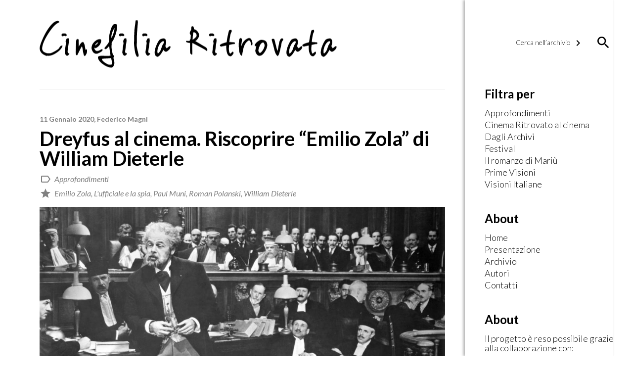

--- FILE ---
content_type: text/html; charset=UTF-8
request_url: https://www.cinefiliaritrovata.it/dreyfus-al-cinema-riscoprire-emilio-zola-di-william-dieterle/
body_size: 14893
content:

<!DOCTYPE html>
<!--[if IE 6]>
<html id="ie6" lang="it-IT">
<![endif]-->
<!--[if IE 7]>
<html id="ie7" lang="it-IT">
<![endif]-->
<!--[if IE 8]>
<html id="ie8" lang="it-IT">
<![endif]-->
<!--[if !(IE 6) | !(IE 7) | !(IE 8)  ]><!-->
<html lang="it-IT">
<!--<![endif]-->
<head>
<meta charset="UTF-8" />
<meta name="viewport" content="width=device-width" />
<title>Dreyfus al cinema. Riscoprire &#8220;Emilio Zola&#8221; di William Dieterle | Cinefilia Ritrovata | Il giornale della passione per il Cinema</title>
    <meta property="fb:app_id" content="721611821299850" />
    <meta property="og:type" content="Article" />
    <meta property="og:site_name" content="Cinefilia Ritrovata" />
    <meta property="og:url" content="https://www.cinefiliaritrovata.it/dreyfus-al-cinema-riscoprire-emilio-zola-di-william-dieterle/" />
    <meta property="og:title" content="Dreyfus al cinema. Riscoprire "Emilio Zola" di William Dieterle" />
    <meta property="og:description" content="L'arrivo sugli schermi dell'ultima opera di Roman Polanski ha riacceso l'interesse su un caso giudiziario e politico che periodicamente riappare sugli schermi. Nella Francia di fine diciannovesimo secolo il capitano d'artiglieria Alfred Dreyfus fu riconosciuto colpevole di spionaggio, degradato e condannato alla detenzione da scontarsi nell'Isola del Diavolo. I dubbi e le successive indagini del tenente colonnello Piquart si scontrarono con un muro di omertà tenuto dalla alte sfere dell'esercito e favorito da un forte clima di antisemitismo. Solo dopo la denuncia pubblica di Emile Zola, con il celebre articolo J'Accuse, si riaprì il processo a Dreyfus.
Il caso fu oggetto di lungometraggi dall'inizio degli anni Trenta, con una produzione tedesca diretta da Richard Oswald (1930) ed una britannica (1931) con Cedric Hardwicke nel ruolo del capitano. Quest'ultima era tratta dalla pièce L'affare Dreyfus, scritta nel 1929 da Hans Rehfish e Wilhelm Herzog, che venne rappresentata a Berlino ma tenne una sola serata a Parigi. In anni più recenti Ken Russell ha diretto per la rete HBO il film televisivo Prigionieri dell'onore (Prisoner of Honor, 1991) con Richard Dreyfuss nel ruolo di Piquart, mentre José Ferrer ha vestito i panni dell'ufficiale incarcerato ne L'affare Dreyfus (I Accuse, 1958), sua quinta regia, con sceneggiatura di Gore Vidal da un libro di Nicholas Halasz, filmato in Inghilterra.
Tra le fonti di ispirazione citate da Polanski un posto di rilievo è occupato da Emilio Zola (The Life of Emile Zola). Distribuito nel 1937, impressionò il futuro regista con la scena della degradazione di Dreyfus, evento con cui si apre L'ufficiale e la spia. La pellicola su Zola fa parte delle biografie prodotte dalla Warner Bros. negli anni Trenta, dirette da William Dieterle ed interpretate da Paul Muni. Nello specifico fu la prima produzione targata Warner ad aggiudicarsi l'Oscar per il miglior film. L'introduzione del sonoro (1927) aveva salvato la compagnia e l'aveva introdotta nel novero delle major. Alla metà degli anni Trenta la Warner aveva lasciato alle spalle la Depressione ed era tra le due compagnie (l'altra era la MGM) che non erano entrate in amministrazione controllata. Tuttavia, con una produzione che aveva i punti di forza nei musical (Quarantaduesima strada, il ciclo delle Gold Diggers, con le coreografie di Busby Berkeley) e gangster movie (Piccolo Cesare, Nemico pubblico), e storie basate soprattutto sulle classi lavoratrici, non veniva considerata allo stesso livello delle compagnie più prestigiose. La Universal aveva bilanciato i film di medio livello con le super produzioni (cosiddetti "jewels") nobilitate da fonti letterarie (Il gobbo di Notre-Dame, Il fantasma dell'Opera) fino al successo critico di All'Ovest niente di nuovo; la Columbia aveva preso le distanze dalla Poverty Row di origine grazie alle commedie di Frank Capra come Signora per un giorno e Accadde una notte, ma la Warner era ancora alla ricerca di un prodotto di rilevanza culturale. 
L'occasione arrivò con Il sogno di una notte di mezza estate, il cui allestimento alla Hollywood Bowl a cura della California Festival Association era stato il maggiore evento della stagione teatrale 1934. Venne scritturato il regista dello spettacolo Max Reinhardt - autorità indiscussa in campo teatrale - e gli fu affiancato, per gestire le particolarità del mezzo cinematografico, il suo antico allievo William Dieterle. Popolare interprete in Germania con il nome di battesimo Wilhelm (Il gabinetto delle figure di cera, 1923), Dieterle si trasferì negli Stati Uniti nel 1930, curando le versioni americane di pellicole tedesche, poco dopo passò alla regia guadagnandosi la fiducia della Warner Bros. con opere che combinavano intuizioni visive con il ritmo tipico della casa.
Il film ebbe una lavorazione lunga e travagliata, in un enorme teatro di posa che presentava problemi di registrazione e di illuminazione (il direttore della fotografia designato fu sostituito con il veterano Hal Mohr), un incendio che mise in pericolo quasi tutto il backlot e la difficoltà di conciliare i limiti della produzione con la meticolosità di Reinhardt, il quale si esprimeva solo in tedesco. Il risultato finale, di forte impatto visivo, ebbe un ragguardevole riscontro al botteghino ma non riuscì a recuperare i costi. Jack Warner passò sopra all'aspetto finanziario: la compagnia poteva finalmente vantare un prodotto di prestigio, inoltre la MGM seguì a ruota l'esempio con Giulietta e Romeo (Romeo and Juliet, 1936). A risanare le casse pensò la versione sonora di Capitan Blood, diretta dall'emigrato ungherese Michael Curtiz (Mihaly Kertesz) ed interpretato dallo sconosciuto tasmaniano Errol Flynn. L'anno successivo la produzione di punta fu Avorio nero, dal successo letterario di Harvey Allen. William Dieterle, cui era stata affidata la regia, venne sostituto prima dell'inizio delle riprese da Mervyn LeRoy ed assegnato a dirigere la star Paul Muni, con cui aveva già lavorato in Il Dottor Socrate (Dr. Socrates, 1935).
Nato Meshilem Meyer Weisenfreund in Galizia nel 1895, giunto negli Stati Uniti nel 1902, aveva calcato le scene fin da bambino, esibendo doti impressionanti di immedesimazione unite ad una capacità trasformistica accentuata dal trucco.  Muni era passato dal teatro Yiddish a Broadway per approdare al cinema agli albori del sonoro, imponendosi in forti caratterizzazioni drammatiche grazie alla presenza potente ed espressiva (Scarface, Io sono un evaso). L'aspirazione a variare nei ruoli portò Muni a cimentarsi con personaggi storici e il copione di Sheridan Gibney e Pierre Collings lo convinse ad interpretare Louis Pasteur, nonostante i dubbi dei dirigenti Warner sulle potenzialità cinematografiche del soggetto. Muni difese l’approccio tanto da richiedere gli stessi autori per la sceneggiatura. Hal Wallis, capo della produzione, cedette su questo punto ma il budget fu drasticamente tagliato: lo scenografo Robert Haas dovette convertire scenografie già approntate per altre pellicole, come il laboratorio da La maschera di cera (Mystery of the Wax Museum, 1933). Nonostante le restrizioni - cui si aggiunse una promozione in tono minore - il film andò incontro ad un successo di pubblico e critica. Mentre Avorio nero lottava per rientrare nei costi, a sistemare i conti della Warner furono di nuovo Michael Curtiz ed Errol Flynn con La carica dei seicento (The Charge of the Light Brigade) e La vita del dottor Pasteur, cui si concentrarono le lodi della stampa specializzata.
Alla premiazione degli Oscar, nonostante i premi maggiori toccassero alla MGM (Il paradiso delle fanciulle / The Great Ziegfeld miglior film) e alla Columbia (Frank Capra miglior regista per E' arrivata la felicità / Mr. Deeds Goes to Town), la Warner fece la parte del leone: Avorio nero vinse in quattro categorie, tra cui migliore attrice non protagonista a Gale Sondergaard, La carica dei seicento collezionò la statuetta per l'aiuto regista (Jack Sullivan) e Paul Muni venne dichiarato miglior attore per La vita del dottor Pasteur, a cui andarono anche i riconoscimenti per il soggetto e la sceneggiatura (Gibney e Collings). Il trionfo di Muni fu completato dalla Coppa Volpi alla Mostra del Cinema di Venezia. A fronte di questi risultati la Warner confermò il medesimo team regista/protagonista per una nuova biografia e la elesse produzione di punta per il 1937, con il titolo The Life of Emile Zola (in Italia Emilio Zola). Stavolta non ci furono ristrettezze di budget: una cinquantina di set vennero eretti per rappresentare Parigi del diciottesimo secolo, mentre l’isola Goff presso Laguna Beach funse da Isola del Diavolo. La prima parte del film, dove si delinea la carriera di Emile Zola dagli inizi in povertà fino alla ascesa con romanzi caratterizzati dalla meticolosa analisi dei comportamenti umani, scorre nei canoni del genere; dove il film acquista maggiore spessore è nel delineare l'affare Dreyfus. La scansione degli avvenimenti non segue rigorosamente la storia (la riabilitazione di Dreyfus avvenne quattro anni dopo la morte di Zola) ma serve a far emergere chiaramente l'assunto: come Zola si pose contro le istituzioni e la maggioranza dei francesi, avendo tutto da perdere, per divulgare l'ingiustizia subita da Dreyfus. I due processi che si tennero contro Zola nel film sono riuniti in uno, al termine del quale Muni si produce nel suo pezzo forte: il discorso di denuncia davanti alla corte.
Mentre Polanski ed il suo autore Robert Harris evidenziano immediatamente il clima antisemita nel quale divampò l'affare Dreyfus, la Warner si mosse con la massima prudenza, evitando circostanze che potessero danneggiare la circolazione della loro produzione principale nei mercati esteri (nonostante questo, il film fu distribuito in Francia solamente nel 1952, nel cinquantesimo della morte di Zola). In più di una occasione gli sceneggiatori riuscirono ad aggirare i vincoli: quando gli ufficiali dello Stato Maggiore francese consultano lo stato di servizio di Dreyfus si vede chiaramente l'iscrizione "religion: Jew" (ebreo), mentre la sequenza in cui i libri di Zola vengono dati alle fiamme (circostanza che ricorre anche nel film di Polanski) richiama quanto stava accadendo in quegli anni in Europa. Benché conservi la fama di compagnia con peculiarità (stili e tematiche) prettamente americane, nella fila della Warner Bros. si trovavano sovente talenti d'oltreoceano ed Emilio Zola ne è un'attestazione esemplare: regista, produttore esecutivo (Henry Blanke) e uno degli autori di soggetto e sceneggiatura (Heinz Herald) venivano dalla Germania, lo scenografo (Anton Grot) e l'altro autore (Geza Herczeg) erano originari della Polonia, il direttore della fotografia Tony (Gaetano) Gaudio era nato a Roma, mentre Vienna era la città natale del compositore Max Steiner, del costumista Ali Hubert e di Joseph Schildkraut, l'interprete di Dreyfus.
Figlio d'arte (il padre Rudolph era fra i più acclamati interpreti dei palcoscenici viennesi), debuttò con Max Reinhardt nel 1917 e recitò in Europa e negli Stati Uniti prima di stabilirsi nel continente americano a partire dal 1920. La figura elegante e aristocratica lo rese adatto per i ruoli in costume e la parte di Giuda ne Il re dei re (The King of Kings, 1926) gli guadagnò i plausi della critica, ma l'impegno primario rimase il palcoscenico (memorabile il suo Liliom a fianco di Eva Le Gallienne): nel censimento militare del 1942 indicò come sede di lavoro 'ogni teatro nel mondo'. Gli altri interpreti formavano l’usuale stock company di navigati caratteristi della Warner: Gale Sondergaard (Lucie Dreyfus), Erin O’Brien Moore (Nana), Donald Crisp (avvocato Labori), Henry O'Neill (Piquart), Vladimir Sokoloff (Paul Cezanne), Harry Davenport, Louis Calhern, Ralph Morgan. Morris Carnovsky, esponente di spicco del Group Theatre, fece il suo debutto cinematografico nella parte di Anatole France. All'uscita la pellicola raccolse recensioni ancora più favorevoli del predecessore. Il critico del New York Times Frank Nugent (futuro sceneggiatore per John Ford) lo definì "il migliore film storico mai realizzato e, allo stesso tempo, la più grande biografia portata sullo schermo" e aggiunse che i fratelli Warner "i più disinvolti nel trattare la storia a Hollywood, avevano pagato il loro debito con la verità nel produrre Emile Zola". John Grierson lo definì "uno dei grandi film dell’anno...comincia come un film e finisce come una esperienza". Alla cerimonia degli Oscar svoltasi il 10 Marzo 1938 la Warner giunse con un solo titolo ma fu sufficiente: Jack Warner salì per la prima volta sul palco a ritirare la statuetta per il miglior film (gesto che avrebbe ripetuto per Casablanca e My Fair Lady), Heinz Herald e Geza Herczeg, assieme a Norman Reilly Raine, ottennero il premio per la sceneggiatura e Joseph Schildkraut fu meritatamente proclamato migliore attore non protagonista.
Basterebbe la scena - concepita dallo stesso interprete - in cui Dreyfus esamina incredulo la lettera di scarcerazione per giustificare la scelta dei giurati dell'Academy. Il ciclo dei profili storici con protagonista Paul Muni si chiuse con Juarez - il conquistatore del Messico (1939). La Warner affidò a Dieterle altri due biografie, stavolta interpretate da Edward G. Robinson (Un uomo contro la morte / Dr. Ehrlich's Magic Bullet e La vita di Giulio Reuter /A Dispatch from Reuters, entrambe del 1940), senza riuscire a ripetere il successo delle opere precedenti. Nel dopoguerra sia Muni che Schildkraut diradarono le apparizioni sullo schermo per dedicarsi al teatro e frequentare i set televisivi. Muni venne diretto da Elia Kazan nella tournée londinese di Morte di un commesso viaggiatore (1949) e portò al successo a Broadway il dramma E l'uomo creò Satana (Inherit the Wind, 1955). Nel 1959 uscirono due film che li vedevano protagonisti. Addio dottor Abelman! (The Last Angry Man) fu l'ultima pellicola interpretata da Muni e gli valse la quinta candidatura all'Oscar (a tutt'oggi è l'unico interprete ad essere stato candidato per il primo e l'ultimo ruolo cinematografico); afflitto da cattiva salute Paul Muni si ritirò poco dopo e morì a Montecito (California) il 25 agosto 1967. Ne Il diario di Anna Frank (The Diary of Anne Frank) Joseph Schildkraut replicò sullo schermo il ruolo di Otto Frank, che tanti consensi gli aveva fruttato a Broadway. Schildkraut si spense a New York il 21 gennaio 1964, poche ore dopo le prove di uno spettacolo musicale. Il pubblico lo ammirò per l'ultima volta nel ruolo di Nicodemo ne La più grande storia mai raccontata (The Greatest Story Ever Told, 1965).
Al di là dei film per la Warner, William Dieterle firmò per la Rko una magnifica versione de Il gobbo di Notre Dame (The Hunchback of Notre Dame, 1939) e il racconto morale L'oro del demonio (All That Money Can Buy, 1941). Negli anni Quaranta fu al servizio di David Selznick per film costruiti a misura su Jennifer Jones (moglie del produttore) ma in una occasione realizzò un capolavoro: la fantasia romantica Il ritratto di Jennie (Portrait of Jennie, 1948). Dieterle proseguì la carriera in Germania, dove era rientrato nel 1958, e morì in Baviera l'8 dicembre 1972.
&nbsp;" />
    <meta property="og:image" content="https://www.cinefiliaritrovata.it/wp-content/uploads/2020/01/image-w1280-1024x576.jpg" />
    <meta property="og:image:width" content="1024" />
    <meta property="og:image:height" content="576" />
    <meta name="twitter:card" content="summary" />
    <meta name="twitter:site" content="@DucatiMotor" />
    <meta name="twitter:title" content="Dreyfus al cinema. Riscoprire "Emilio Zola" di William Dieterle" />
    <meta name="twitter:description" content="L'arrivo sugli schermi dell'ultima opera di Roman Polanski ha riacceso l'interesse su un caso giudiziario e politico che periodicamente riappare sugli schermi. Nella Francia di fine diciannovesimo secolo il capitano d'artiglieria Alfred Dreyfus fu riconosciuto colpevole di spionaggio, degradato e condannato alla detenzione da scontarsi nell'Isola del Diavolo. I dubbi e le successive indagini del tenente colonnello Piquart si scontrarono con un muro di omertà tenuto dalla alte sfere dell'esercito e favorito da un forte clima di antisemitismo. Solo dopo la denuncia pubblica di Emile Zola, con il celebre articolo J'Accuse, si riaprì il processo a Dreyfus.
Il caso fu oggetto di lungometraggi dall'inizio degli anni Trenta, con una produzione tedesca diretta da Richard Oswald (1930) ed una britannica (1931) con Cedric Hardwicke nel ruolo del capitano. Quest'ultima era tratta dalla pièce L'affare Dreyfus, scritta nel 1929 da Hans Rehfish e Wilhelm Herzog, che venne rappresentata a Berlino ma tenne una sola serata a Parigi. In anni più recenti Ken Russell ha diretto per la rete HBO il film televisivo Prigionieri dell'onore (Prisoner of Honor, 1991) con Richard Dreyfuss nel ruolo di Piquart, mentre José Ferrer ha vestito i panni dell'ufficiale incarcerato ne L'affare Dreyfus (I Accuse, 1958), sua quinta regia, con sceneggiatura di Gore Vidal da un libro di Nicholas Halasz, filmato in Inghilterra.
Tra le fonti di ispirazione citate da Polanski un posto di rilievo è occupato da Emilio Zola (The Life of Emile Zola). Distribuito nel 1937, impressionò il futuro regista con la scena della degradazione di Dreyfus, evento con cui si apre L'ufficiale e la spia. La pellicola su Zola fa parte delle biografie prodotte dalla Warner Bros. negli anni Trenta, dirette da William Dieterle ed interpretate da Paul Muni. Nello specifico fu la prima produzione targata Warner ad aggiudicarsi l'Oscar per il miglior film. L'introduzione del sonoro (1927) aveva salvato la compagnia e l'aveva introdotta nel novero delle major. Alla metà degli anni Trenta la Warner aveva lasciato alle spalle la Depressione ed era tra le due compagnie (l'altra era la MGM) che non erano entrate in amministrazione controllata. Tuttavia, con una produzione che aveva i punti di forza nei musical (Quarantaduesima strada, il ciclo delle Gold Diggers, con le coreografie di Busby Berkeley) e gangster movie (Piccolo Cesare, Nemico pubblico), e storie basate soprattutto sulle classi lavoratrici, non veniva considerata allo stesso livello delle compagnie più prestigiose. La Universal aveva bilanciato i film di medio livello con le super produzioni (cosiddetti "jewels") nobilitate da fonti letterarie (Il gobbo di Notre-Dame, Il fantasma dell'Opera) fino al successo critico di All'Ovest niente di nuovo; la Columbia aveva preso le distanze dalla Poverty Row di origine grazie alle commedie di Frank Capra come Signora per un giorno e Accadde una notte, ma la Warner era ancora alla ricerca di un prodotto di rilevanza culturale. 
L'occasione arrivò con Il sogno di una notte di mezza estate, il cui allestimento alla Hollywood Bowl a cura della California Festival Association era stato il maggiore evento della stagione teatrale 1934. Venne scritturato il regista dello spettacolo Max Reinhardt - autorità indiscussa in campo teatrale - e gli fu affiancato, per gestire le particolarità del mezzo cinematografico, il suo antico allievo William Dieterle. Popolare interprete in Germania con il nome di battesimo Wilhelm (Il gabinetto delle figure di cera, 1923), Dieterle si trasferì negli Stati Uniti nel 1930, curando le versioni americane di pellicole tedesche, poco dopo passò alla regia guadagnandosi la fiducia della Warner Bros. con opere che combinavano intuizioni visive con il ritmo tipico della casa.
Il film ebbe una lavorazione lunga e travagliata, in un enorme teatro di posa che presentava problemi di registrazione e di illuminazione (il direttore della fotografia designato fu sostituito con il veterano Hal Mohr), un incendio che mise in pericolo quasi tutto il backlot e la difficoltà di conciliare i limiti della produzione con la meticolosità di Reinhardt, il quale si esprimeva solo in tedesco. Il risultato finale, di forte impatto visivo, ebbe un ragguardevole riscontro al botteghino ma non riuscì a recuperare i costi. Jack Warner passò sopra all'aspetto finanziario: la compagnia poteva finalmente vantare un prodotto di prestigio, inoltre la MGM seguì a ruota l'esempio con Giulietta e Romeo (Romeo and Juliet, 1936). A risanare le casse pensò la versione sonora di Capitan Blood, diretta dall'emigrato ungherese Michael Curtiz (Mihaly Kertesz) ed interpretato dallo sconosciuto tasmaniano Errol Flynn. L'anno successivo la produzione di punta fu Avorio nero, dal successo letterario di Harvey Allen. William Dieterle, cui era stata affidata la regia, venne sostituto prima dell'inizio delle riprese da Mervyn LeRoy ed assegnato a dirigere la star Paul Muni, con cui aveva già lavorato in Il Dottor Socrate (Dr. Socrates, 1935).
Nato Meshilem Meyer Weisenfreund in Galizia nel 1895, giunto negli Stati Uniti nel 1902, aveva calcato le scene fin da bambino, esibendo doti impressionanti di immedesimazione unite ad una capacità trasformistica accentuata dal trucco.  Muni era passato dal teatro Yiddish a Broadway per approdare al cinema agli albori del sonoro, imponendosi in forti caratterizzazioni drammatiche grazie alla presenza potente ed espressiva (Scarface, Io sono un evaso). L'aspirazione a variare nei ruoli portò Muni a cimentarsi con personaggi storici e il copione di Sheridan Gibney e Pierre Collings lo convinse ad interpretare Louis Pasteur, nonostante i dubbi dei dirigenti Warner sulle potenzialità cinematografiche del soggetto. Muni difese l’approccio tanto da richiedere gli stessi autori per la sceneggiatura. Hal Wallis, capo della produzione, cedette su questo punto ma il budget fu drasticamente tagliato: lo scenografo Robert Haas dovette convertire scenografie già approntate per altre pellicole, come il laboratorio da La maschera di cera (Mystery of the Wax Museum, 1933). Nonostante le restrizioni - cui si aggiunse una promozione in tono minore - il film andò incontro ad un successo di pubblico e critica. Mentre Avorio nero lottava per rientrare nei costi, a sistemare i conti della Warner furono di nuovo Michael Curtiz ed Errol Flynn con La carica dei seicento (The Charge of the Light Brigade) e La vita del dottor Pasteur, cui si concentrarono le lodi della stampa specializzata.
Alla premiazione degli Oscar, nonostante i premi maggiori toccassero alla MGM (Il paradiso delle fanciulle / The Great Ziegfeld miglior film) e alla Columbia (Frank Capra miglior regista per E' arrivata la felicità / Mr. Deeds Goes to Town), la Warner fece la parte del leone: Avorio nero vinse in quattro categorie, tra cui migliore attrice non protagonista a Gale Sondergaard, La carica dei seicento collezionò la statuetta per l'aiuto regista (Jack Sullivan) e Paul Muni venne dichiarato miglior attore per La vita del dottor Pasteur, a cui andarono anche i riconoscimenti per il soggetto e la sceneggiatura (Gibney e Collings). Il trionfo di Muni fu completato dalla Coppa Volpi alla Mostra del Cinema di Venezia. A fronte di questi risultati la Warner confermò il medesimo team regista/protagonista per una nuova biografia e la elesse produzione di punta per il 1937, con il titolo The Life of Emile Zola (in Italia Emilio Zola). Stavolta non ci furono ristrettezze di budget: una cinquantina di set vennero eretti per rappresentare Parigi del diciottesimo secolo, mentre l’isola Goff presso Laguna Beach funse da Isola del Diavolo. La prima parte del film, dove si delinea la carriera di Emile Zola dagli inizi in povertà fino alla ascesa con romanzi caratterizzati dalla meticolosa analisi dei comportamenti umani, scorre nei canoni del genere; dove il film acquista maggiore spessore è nel delineare l'affare Dreyfus. La scansione degli avvenimenti non segue rigorosamente la storia (la riabilitazione di Dreyfus avvenne quattro anni dopo la morte di Zola) ma serve a far emergere chiaramente l'assunto: come Zola si pose contro le istituzioni e la maggioranza dei francesi, avendo tutto da perdere, per divulgare l'ingiustizia subita da Dreyfus. I due processi che si tennero contro Zola nel film sono riuniti in uno, al termine del quale Muni si produce nel suo pezzo forte: il discorso di denuncia davanti alla corte.
Mentre Polanski ed il suo autore Robert Harris evidenziano immediatamente il clima antisemita nel quale divampò l'affare Dreyfus, la Warner si mosse con la massima prudenza, evitando circostanze che potessero danneggiare la circolazione della loro produzione principale nei mercati esteri (nonostante questo, il film fu distribuito in Francia solamente nel 1952, nel cinquantesimo della morte di Zola). In più di una occasione gli sceneggiatori riuscirono ad aggirare i vincoli: quando gli ufficiali dello Stato Maggiore francese consultano lo stato di servizio di Dreyfus si vede chiaramente l'iscrizione "religion: Jew" (ebreo), mentre la sequenza in cui i libri di Zola vengono dati alle fiamme (circostanza che ricorre anche nel film di Polanski) richiama quanto stava accadendo in quegli anni in Europa. Benché conservi la fama di compagnia con peculiarità (stili e tematiche) prettamente americane, nella fila della Warner Bros. si trovavano sovente talenti d'oltreoceano ed Emilio Zola ne è un'attestazione esemplare: regista, produttore esecutivo (Henry Blanke) e uno degli autori di soggetto e sceneggiatura (Heinz Herald) venivano dalla Germania, lo scenografo (Anton Grot) e l'altro autore (Geza Herczeg) erano originari della Polonia, il direttore della fotografia Tony (Gaetano) Gaudio era nato a Roma, mentre Vienna era la città natale del compositore Max Steiner, del costumista Ali Hubert e di Joseph Schildkraut, l'interprete di Dreyfus.
Figlio d'arte (il padre Rudolph era fra i più acclamati interpreti dei palcoscenici viennesi), debuttò con Max Reinhardt nel 1917 e recitò in Europa e negli Stati Uniti prima di stabilirsi nel continente americano a partire dal 1920. La figura elegante e aristocratica lo rese adatto per i ruoli in costume e la parte di Giuda ne Il re dei re (The King of Kings, 1926) gli guadagnò i plausi della critica, ma l'impegno primario rimase il palcoscenico (memorabile il suo Liliom a fianco di Eva Le Gallienne): nel censimento militare del 1942 indicò come sede di lavoro 'ogni teatro nel mondo'. Gli altri interpreti formavano l’usuale stock company di navigati caratteristi della Warner: Gale Sondergaard (Lucie Dreyfus), Erin O’Brien Moore (Nana), Donald Crisp (avvocato Labori), Henry O'Neill (Piquart), Vladimir Sokoloff (Paul Cezanne), Harry Davenport, Louis Calhern, Ralph Morgan. Morris Carnovsky, esponente di spicco del Group Theatre, fece il suo debutto cinematografico nella parte di Anatole France. All'uscita la pellicola raccolse recensioni ancora più favorevoli del predecessore. Il critico del New York Times Frank Nugent (futuro sceneggiatore per John Ford) lo definì "il migliore film storico mai realizzato e, allo stesso tempo, la più grande biografia portata sullo schermo" e aggiunse che i fratelli Warner "i più disinvolti nel trattare la storia a Hollywood, avevano pagato il loro debito con la verità nel produrre Emile Zola". John Grierson lo definì "uno dei grandi film dell’anno...comincia come un film e finisce come una esperienza". Alla cerimonia degli Oscar svoltasi il 10 Marzo 1938 la Warner giunse con un solo titolo ma fu sufficiente: Jack Warner salì per la prima volta sul palco a ritirare la statuetta per il miglior film (gesto che avrebbe ripetuto per Casablanca e My Fair Lady), Heinz Herald e Geza Herczeg, assieme a Norman Reilly Raine, ottennero il premio per la sceneggiatura e Joseph Schildkraut fu meritatamente proclamato migliore attore non protagonista.
Basterebbe la scena - concepita dallo stesso interprete - in cui Dreyfus esamina incredulo la lettera di scarcerazione per giustificare la scelta dei giurati dell'Academy. Il ciclo dei profili storici con protagonista Paul Muni si chiuse con Juarez - il conquistatore del Messico (1939). La Warner affidò a Dieterle altri due biografie, stavolta interpretate da Edward G. Robinson (Un uomo contro la morte / Dr. Ehrlich's Magic Bullet e La vita di Giulio Reuter /A Dispatch from Reuters, entrambe del 1940), senza riuscire a ripetere il successo delle opere precedenti. Nel dopoguerra sia Muni che Schildkraut diradarono le apparizioni sullo schermo per dedicarsi al teatro e frequentare i set televisivi. Muni venne diretto da Elia Kazan nella tournée londinese di Morte di un commesso viaggiatore (1949) e portò al successo a Broadway il dramma E l'uomo creò Satana (Inherit the Wind, 1955). Nel 1959 uscirono due film che li vedevano protagonisti. Addio dottor Abelman! (The Last Angry Man) fu l'ultima pellicola interpretata da Muni e gli valse la quinta candidatura all'Oscar (a tutt'oggi è l'unico interprete ad essere stato candidato per il primo e l'ultimo ruolo cinematografico); afflitto da cattiva salute Paul Muni si ritirò poco dopo e morì a Montecito (California) il 25 agosto 1967. Ne Il diario di Anna Frank (The Diary of Anne Frank) Joseph Schildkraut replicò sullo schermo il ruolo di Otto Frank, che tanti consensi gli aveva fruttato a Broadway. Schildkraut si spense a New York il 21 gennaio 1964, poche ore dopo le prove di uno spettacolo musicale. Il pubblico lo ammirò per l'ultima volta nel ruolo di Nicodemo ne La più grande storia mai raccontata (The Greatest Story Ever Told, 1965).
Al di là dei film per la Warner, William Dieterle firmò per la Rko una magnifica versione de Il gobbo di Notre Dame (The Hunchback of Notre Dame, 1939) e il racconto morale L'oro del demonio (All That Money Can Buy, 1941). Negli anni Quaranta fu al servizio di David Selznick per film costruiti a misura su Jennifer Jones (moglie del produttore) ma in una occasione realizzò un capolavoro: la fantasia romantica Il ritratto di Jennie (Portrait of Jennie, 1948). Dieterle proseguì la carriera in Germania, dove era rientrato nel 1958, e morì in Baviera l'8 dicembre 1972.
&nbsp;" />
    <meta name="twitter:image" content="https://www.cinefiliaritrovata.it/wp-content/uploads/2020/01/image-w1280-1024x576.jpg" />
    <link rel="profile" href="http://gmpg.org/xfn/11" />
<link rel="pingback" href="https://www.cinefiliaritrovata.it/xmlrpc.php" />
<script type="text/javascript">
	window.dataLayer = window.dataLayer || [];

	function gtag() {
		dataLayer.push(arguments);
	}

	gtag("consent", "default", {
		ad_personalization: "denied",
		ad_storage: "denied",
		ad_user_data: "denied",
		analytics_storage: "denied",
		functionality_storage: "denied",
		personalization_storage: "denied",
		security_storage: "granted",
		wait_for_update: 500,
	});
	gtag("set", "ads_data_redaction", true);
	</script>
<meta name='robots' content='max-image-preview:large' />
	<style>img:is([sizes="auto" i], [sizes^="auto," i]) { contain-intrinsic-size: 3000px 1500px }</style>
	<link rel='dns-prefetch' href='//fonts.googleapis.com' />
<script type="text/javascript">
/* <![CDATA[ */
window._wpemojiSettings = {"baseUrl":"https:\/\/s.w.org\/images\/core\/emoji\/16.0.1\/72x72\/","ext":".png","svgUrl":"https:\/\/s.w.org\/images\/core\/emoji\/16.0.1\/svg\/","svgExt":".svg","source":{"concatemoji":"https:\/\/www.cinefiliaritrovata.it\/wp-includes\/js\/wp-emoji-release.min.js?ver=6.8.3"}};
/*! This file is auto-generated */
!function(s,n){var o,i,e;function c(e){try{var t={supportTests:e,timestamp:(new Date).valueOf()};sessionStorage.setItem(o,JSON.stringify(t))}catch(e){}}function p(e,t,n){e.clearRect(0,0,e.canvas.width,e.canvas.height),e.fillText(t,0,0);var t=new Uint32Array(e.getImageData(0,0,e.canvas.width,e.canvas.height).data),a=(e.clearRect(0,0,e.canvas.width,e.canvas.height),e.fillText(n,0,0),new Uint32Array(e.getImageData(0,0,e.canvas.width,e.canvas.height).data));return t.every(function(e,t){return e===a[t]})}function u(e,t){e.clearRect(0,0,e.canvas.width,e.canvas.height),e.fillText(t,0,0);for(var n=e.getImageData(16,16,1,1),a=0;a<n.data.length;a++)if(0!==n.data[a])return!1;return!0}function f(e,t,n,a){switch(t){case"flag":return n(e,"\ud83c\udff3\ufe0f\u200d\u26a7\ufe0f","\ud83c\udff3\ufe0f\u200b\u26a7\ufe0f")?!1:!n(e,"\ud83c\udde8\ud83c\uddf6","\ud83c\udde8\u200b\ud83c\uddf6")&&!n(e,"\ud83c\udff4\udb40\udc67\udb40\udc62\udb40\udc65\udb40\udc6e\udb40\udc67\udb40\udc7f","\ud83c\udff4\u200b\udb40\udc67\u200b\udb40\udc62\u200b\udb40\udc65\u200b\udb40\udc6e\u200b\udb40\udc67\u200b\udb40\udc7f");case"emoji":return!a(e,"\ud83e\udedf")}return!1}function g(e,t,n,a){var r="undefined"!=typeof WorkerGlobalScope&&self instanceof WorkerGlobalScope?new OffscreenCanvas(300,150):s.createElement("canvas"),o=r.getContext("2d",{willReadFrequently:!0}),i=(o.textBaseline="top",o.font="600 32px Arial",{});return e.forEach(function(e){i[e]=t(o,e,n,a)}),i}function t(e){var t=s.createElement("script");t.src=e,t.defer=!0,s.head.appendChild(t)}"undefined"!=typeof Promise&&(o="wpEmojiSettingsSupports",i=["flag","emoji"],n.supports={everything:!0,everythingExceptFlag:!0},e=new Promise(function(e){s.addEventListener("DOMContentLoaded",e,{once:!0})}),new Promise(function(t){var n=function(){try{var e=JSON.parse(sessionStorage.getItem(o));if("object"==typeof e&&"number"==typeof e.timestamp&&(new Date).valueOf()<e.timestamp+604800&&"object"==typeof e.supportTests)return e.supportTests}catch(e){}return null}();if(!n){if("undefined"!=typeof Worker&&"undefined"!=typeof OffscreenCanvas&&"undefined"!=typeof URL&&URL.createObjectURL&&"undefined"!=typeof Blob)try{var e="postMessage("+g.toString()+"("+[JSON.stringify(i),f.toString(),p.toString(),u.toString()].join(",")+"));",a=new Blob([e],{type:"text/javascript"}),r=new Worker(URL.createObjectURL(a),{name:"wpTestEmojiSupports"});return void(r.onmessage=function(e){c(n=e.data),r.terminate(),t(n)})}catch(e){}c(n=g(i,f,p,u))}t(n)}).then(function(e){for(var t in e)n.supports[t]=e[t],n.supports.everything=n.supports.everything&&n.supports[t],"flag"!==t&&(n.supports.everythingExceptFlag=n.supports.everythingExceptFlag&&n.supports[t]);n.supports.everythingExceptFlag=n.supports.everythingExceptFlag&&!n.supports.flag,n.DOMReady=!1,n.readyCallback=function(){n.DOMReady=!0}}).then(function(){return e}).then(function(){var e;n.supports.everything||(n.readyCallback(),(e=n.source||{}).concatemoji?t(e.concatemoji):e.wpemoji&&e.twemoji&&(t(e.twemoji),t(e.wpemoji)))}))}((window,document),window._wpemojiSettings);
/* ]]> */
</script>
<style id='wp-emoji-styles-inline-css' type='text/css'>

	img.wp-smiley, img.emoji {
		display: inline !important;
		border: none !important;
		box-shadow: none !important;
		height: 1em !important;
		width: 1em !important;
		margin: 0 0.07em !important;
		vertical-align: -0.1em !important;
		background: none !important;
		padding: 0 !important;
	}
</style>
<link rel='stylesheet' id='wp-block-library-css' href='https://www.cinefiliaritrovata.it/wp-includes/css/dist/block-library/style.min.css?ver=6.8.3' type='text/css' media='all' />
<style id='classic-theme-styles-inline-css' type='text/css'>
/*! This file is auto-generated */
.wp-block-button__link{color:#fff;background-color:#32373c;border-radius:9999px;box-shadow:none;text-decoration:none;padding:calc(.667em + 2px) calc(1.333em + 2px);font-size:1.125em}.wp-block-file__button{background:#32373c;color:#fff;text-decoration:none}
</style>
<style id='global-styles-inline-css' type='text/css'>
:root{--wp--preset--aspect-ratio--square: 1;--wp--preset--aspect-ratio--4-3: 4/3;--wp--preset--aspect-ratio--3-4: 3/4;--wp--preset--aspect-ratio--3-2: 3/2;--wp--preset--aspect-ratio--2-3: 2/3;--wp--preset--aspect-ratio--16-9: 16/9;--wp--preset--aspect-ratio--9-16: 9/16;--wp--preset--color--black: #000000;--wp--preset--color--cyan-bluish-gray: #abb8c3;--wp--preset--color--white: #ffffff;--wp--preset--color--pale-pink: #f78da7;--wp--preset--color--vivid-red: #cf2e2e;--wp--preset--color--luminous-vivid-orange: #ff6900;--wp--preset--color--luminous-vivid-amber: #fcb900;--wp--preset--color--light-green-cyan: #7bdcb5;--wp--preset--color--vivid-green-cyan: #00d084;--wp--preset--color--pale-cyan-blue: #8ed1fc;--wp--preset--color--vivid-cyan-blue: #0693e3;--wp--preset--color--vivid-purple: #9b51e0;--wp--preset--gradient--vivid-cyan-blue-to-vivid-purple: linear-gradient(135deg,rgba(6,147,227,1) 0%,rgb(155,81,224) 100%);--wp--preset--gradient--light-green-cyan-to-vivid-green-cyan: linear-gradient(135deg,rgb(122,220,180) 0%,rgb(0,208,130) 100%);--wp--preset--gradient--luminous-vivid-amber-to-luminous-vivid-orange: linear-gradient(135deg,rgba(252,185,0,1) 0%,rgba(255,105,0,1) 100%);--wp--preset--gradient--luminous-vivid-orange-to-vivid-red: linear-gradient(135deg,rgba(255,105,0,1) 0%,rgb(207,46,46) 100%);--wp--preset--gradient--very-light-gray-to-cyan-bluish-gray: linear-gradient(135deg,rgb(238,238,238) 0%,rgb(169,184,195) 100%);--wp--preset--gradient--cool-to-warm-spectrum: linear-gradient(135deg,rgb(74,234,220) 0%,rgb(151,120,209) 20%,rgb(207,42,186) 40%,rgb(238,44,130) 60%,rgb(251,105,98) 80%,rgb(254,248,76) 100%);--wp--preset--gradient--blush-light-purple: linear-gradient(135deg,rgb(255,206,236) 0%,rgb(152,150,240) 100%);--wp--preset--gradient--blush-bordeaux: linear-gradient(135deg,rgb(254,205,165) 0%,rgb(254,45,45) 50%,rgb(107,0,62) 100%);--wp--preset--gradient--luminous-dusk: linear-gradient(135deg,rgb(255,203,112) 0%,rgb(199,81,192) 50%,rgb(65,88,208) 100%);--wp--preset--gradient--pale-ocean: linear-gradient(135deg,rgb(255,245,203) 0%,rgb(182,227,212) 50%,rgb(51,167,181) 100%);--wp--preset--gradient--electric-grass: linear-gradient(135deg,rgb(202,248,128) 0%,rgb(113,206,126) 100%);--wp--preset--gradient--midnight: linear-gradient(135deg,rgb(2,3,129) 0%,rgb(40,116,252) 100%);--wp--preset--font-size--small: 13px;--wp--preset--font-size--medium: 20px;--wp--preset--font-size--large: 36px;--wp--preset--font-size--x-large: 42px;--wp--preset--spacing--20: 0.44rem;--wp--preset--spacing--30: 0.67rem;--wp--preset--spacing--40: 1rem;--wp--preset--spacing--50: 1.5rem;--wp--preset--spacing--60: 2.25rem;--wp--preset--spacing--70: 3.38rem;--wp--preset--spacing--80: 5.06rem;--wp--preset--shadow--natural: 6px 6px 9px rgba(0, 0, 0, 0.2);--wp--preset--shadow--deep: 12px 12px 50px rgba(0, 0, 0, 0.4);--wp--preset--shadow--sharp: 6px 6px 0px rgba(0, 0, 0, 0.2);--wp--preset--shadow--outlined: 6px 6px 0px -3px rgba(255, 255, 255, 1), 6px 6px rgba(0, 0, 0, 1);--wp--preset--shadow--crisp: 6px 6px 0px rgba(0, 0, 0, 1);}:where(.is-layout-flex){gap: 0.5em;}:where(.is-layout-grid){gap: 0.5em;}body .is-layout-flex{display: flex;}.is-layout-flex{flex-wrap: wrap;align-items: center;}.is-layout-flex > :is(*, div){margin: 0;}body .is-layout-grid{display: grid;}.is-layout-grid > :is(*, div){margin: 0;}:where(.wp-block-columns.is-layout-flex){gap: 2em;}:where(.wp-block-columns.is-layout-grid){gap: 2em;}:where(.wp-block-post-template.is-layout-flex){gap: 1.25em;}:where(.wp-block-post-template.is-layout-grid){gap: 1.25em;}.has-black-color{color: var(--wp--preset--color--black) !important;}.has-cyan-bluish-gray-color{color: var(--wp--preset--color--cyan-bluish-gray) !important;}.has-white-color{color: var(--wp--preset--color--white) !important;}.has-pale-pink-color{color: var(--wp--preset--color--pale-pink) !important;}.has-vivid-red-color{color: var(--wp--preset--color--vivid-red) !important;}.has-luminous-vivid-orange-color{color: var(--wp--preset--color--luminous-vivid-orange) !important;}.has-luminous-vivid-amber-color{color: var(--wp--preset--color--luminous-vivid-amber) !important;}.has-light-green-cyan-color{color: var(--wp--preset--color--light-green-cyan) !important;}.has-vivid-green-cyan-color{color: var(--wp--preset--color--vivid-green-cyan) !important;}.has-pale-cyan-blue-color{color: var(--wp--preset--color--pale-cyan-blue) !important;}.has-vivid-cyan-blue-color{color: var(--wp--preset--color--vivid-cyan-blue) !important;}.has-vivid-purple-color{color: var(--wp--preset--color--vivid-purple) !important;}.has-black-background-color{background-color: var(--wp--preset--color--black) !important;}.has-cyan-bluish-gray-background-color{background-color: var(--wp--preset--color--cyan-bluish-gray) !important;}.has-white-background-color{background-color: var(--wp--preset--color--white) !important;}.has-pale-pink-background-color{background-color: var(--wp--preset--color--pale-pink) !important;}.has-vivid-red-background-color{background-color: var(--wp--preset--color--vivid-red) !important;}.has-luminous-vivid-orange-background-color{background-color: var(--wp--preset--color--luminous-vivid-orange) !important;}.has-luminous-vivid-amber-background-color{background-color: var(--wp--preset--color--luminous-vivid-amber) !important;}.has-light-green-cyan-background-color{background-color: var(--wp--preset--color--light-green-cyan) !important;}.has-vivid-green-cyan-background-color{background-color: var(--wp--preset--color--vivid-green-cyan) !important;}.has-pale-cyan-blue-background-color{background-color: var(--wp--preset--color--pale-cyan-blue) !important;}.has-vivid-cyan-blue-background-color{background-color: var(--wp--preset--color--vivid-cyan-blue) !important;}.has-vivid-purple-background-color{background-color: var(--wp--preset--color--vivid-purple) !important;}.has-black-border-color{border-color: var(--wp--preset--color--black) !important;}.has-cyan-bluish-gray-border-color{border-color: var(--wp--preset--color--cyan-bluish-gray) !important;}.has-white-border-color{border-color: var(--wp--preset--color--white) !important;}.has-pale-pink-border-color{border-color: var(--wp--preset--color--pale-pink) !important;}.has-vivid-red-border-color{border-color: var(--wp--preset--color--vivid-red) !important;}.has-luminous-vivid-orange-border-color{border-color: var(--wp--preset--color--luminous-vivid-orange) !important;}.has-luminous-vivid-amber-border-color{border-color: var(--wp--preset--color--luminous-vivid-amber) !important;}.has-light-green-cyan-border-color{border-color: var(--wp--preset--color--light-green-cyan) !important;}.has-vivid-green-cyan-border-color{border-color: var(--wp--preset--color--vivid-green-cyan) !important;}.has-pale-cyan-blue-border-color{border-color: var(--wp--preset--color--pale-cyan-blue) !important;}.has-vivid-cyan-blue-border-color{border-color: var(--wp--preset--color--vivid-cyan-blue) !important;}.has-vivid-purple-border-color{border-color: var(--wp--preset--color--vivid-purple) !important;}.has-vivid-cyan-blue-to-vivid-purple-gradient-background{background: var(--wp--preset--gradient--vivid-cyan-blue-to-vivid-purple) !important;}.has-light-green-cyan-to-vivid-green-cyan-gradient-background{background: var(--wp--preset--gradient--light-green-cyan-to-vivid-green-cyan) !important;}.has-luminous-vivid-amber-to-luminous-vivid-orange-gradient-background{background: var(--wp--preset--gradient--luminous-vivid-amber-to-luminous-vivid-orange) !important;}.has-luminous-vivid-orange-to-vivid-red-gradient-background{background: var(--wp--preset--gradient--luminous-vivid-orange-to-vivid-red) !important;}.has-very-light-gray-to-cyan-bluish-gray-gradient-background{background: var(--wp--preset--gradient--very-light-gray-to-cyan-bluish-gray) !important;}.has-cool-to-warm-spectrum-gradient-background{background: var(--wp--preset--gradient--cool-to-warm-spectrum) !important;}.has-blush-light-purple-gradient-background{background: var(--wp--preset--gradient--blush-light-purple) !important;}.has-blush-bordeaux-gradient-background{background: var(--wp--preset--gradient--blush-bordeaux) !important;}.has-luminous-dusk-gradient-background{background: var(--wp--preset--gradient--luminous-dusk) !important;}.has-pale-ocean-gradient-background{background: var(--wp--preset--gradient--pale-ocean) !important;}.has-electric-grass-gradient-background{background: var(--wp--preset--gradient--electric-grass) !important;}.has-midnight-gradient-background{background: var(--wp--preset--gradient--midnight) !important;}.has-small-font-size{font-size: var(--wp--preset--font-size--small) !important;}.has-medium-font-size{font-size: var(--wp--preset--font-size--medium) !important;}.has-large-font-size{font-size: var(--wp--preset--font-size--large) !important;}.has-x-large-font-size{font-size: var(--wp--preset--font-size--x-large) !important;}
:where(.wp-block-post-template.is-layout-flex){gap: 1.25em;}:where(.wp-block-post-template.is-layout-grid){gap: 1.25em;}
:where(.wp-block-columns.is-layout-flex){gap: 2em;}:where(.wp-block-columns.is-layout-grid){gap: 2em;}
:root :where(.wp-block-pullquote){font-size: 1.5em;line-height: 1.6;}
</style>
<link rel='stylesheet' id='contact-form-7-css' href='https://www.cinefiliaritrovata.it/wp-content/plugins/contact-form-7/includes/css/styles.css?ver=6.1.4' type='text/css' media='all' />
<link rel='stylesheet' id='material_icon-css' href='https://fonts.googleapis.com/icon?family=Material+Icons&#038;ver=6.8.3' type='text/css' media='all' />
<link rel='stylesheet' id='google_font-css' href='https://fonts.googleapis.com/css?family=Lato%3A300%2C300i%2C400%2C400i%2C700%2C700i&#038;ver=6.8.3' type='text/css' media='all' />
<link rel='stylesheet' id='qtheme_reset_style-css' href='https://www.cinefiliaritrovata.it/wp-content/themes/qtheme/inc/css/qtheme-reset.min.css?ver=6.8.3' type='text/css' media='all' />
<link rel='stylesheet' id='lightbox-css' href='https://www.cinefiliaritrovata.it/wp-content/themes/qtheme/inc/css/qtheme-lightbox.min.css?ver=6.8.3' type='text/css' media='all' />
<link rel='stylesheet' id='qtheme-css' href='https://www.cinefiliaritrovata.it/wp-content/themes/qtheme/style.css?ver=6.8.3' type='text/css' media='all' />
<script type="text/javascript" src="https://www.cinefiliaritrovata.it/wp-includes/js/jquery/jquery.min.js?ver=3.7.1" id="jquery-core-js"></script>
<script type="text/javascript" src="https://www.cinefiliaritrovata.it/wp-includes/js/jquery/jquery-migrate.min.js?ver=3.4.1" id="jquery-migrate-js"></script>
<script type="text/javascript" src="https://www.cinefiliaritrovata.it/wp-content/themes/qtheme/inc/js/qtheme-lightbox.min.js?ver=6.8.3" id="lightbox-js"></script>
<script type="text/javascript" id="qtheme_functions-js-extra">
/* <![CDATA[ */
var ajax_object = {"ajaxurl":"https:\/\/www.cinefiliaritrovata.it\/wp-admin\/admin-ajax.php"};
/* ]]> */
</script>
<script type="text/javascript" src="https://www.cinefiliaritrovata.it/wp-content/themes/qtheme/inc/js/qtheme-functions.js?ver=6.8.3" id="qtheme_functions-js"></script>
<link rel="https://api.w.org/" href="https://www.cinefiliaritrovata.it/wp-json/" /><link rel="alternate" title="JSON" type="application/json" href="https://www.cinefiliaritrovata.it/wp-json/wp/v2/posts/8855" /><link rel="EditURI" type="application/rsd+xml" title="RSD" href="https://www.cinefiliaritrovata.it/xmlrpc.php?rsd" />
<meta name="generator" content="WordPress 6.8.3" />
<link rel="canonical" href="https://www.cinefiliaritrovata.it/dreyfus-al-cinema-riscoprire-emilio-zola-di-william-dieterle/" />
<link rel='shortlink' href='https://www.cinefiliaritrovata.it/?p=8855' />
<link rel="alternate" title="oEmbed (JSON)" type="application/json+oembed" href="https://www.cinefiliaritrovata.it/wp-json/oembed/1.0/embed?url=https%3A%2F%2Fwww.cinefiliaritrovata.it%2Fdreyfus-al-cinema-riscoprire-emilio-zola-di-william-dieterle%2F" />
<link rel="alternate" title="oEmbed (XML)" type="text/xml+oembed" href="https://www.cinefiliaritrovata.it/wp-json/oembed/1.0/embed?url=https%3A%2F%2Fwww.cinefiliaritrovata.it%2Fdreyfus-al-cinema-riscoprire-emilio-zola-di-william-dieterle%2F&#038;format=xml" />
<link rel="icon" href="https://www.cinefiliaritrovata.it/wp-content/uploads/2017/04/favicon.jpg" sizes="32x32" />
<link rel="icon" href="https://www.cinefiliaritrovata.it/wp-content/uploads/2017/04/favicon.jpg" sizes="192x192" />
<link rel="apple-touch-icon" href="https://www.cinefiliaritrovata.it/wp-content/uploads/2017/04/favicon.jpg" />
<meta name="msapplication-TileImage" content="https://www.cinefiliaritrovata.it/wp-content/uploads/2017/04/favicon.jpg" />
</head>

<body class="wp-singular post-template-default single single-post postid-8855 single-format-standard wp-theme-qtheme">

    <script type="text/plain" data-cookieconsent="statistics">
    (function(i,s,o,g,r,a,m){i['GoogleAnalyticsObject']=r;i[r]=i[r]||function(){
            (i[r].q=i[r].q||[]).push(arguments)},i[r].l=1*new Date();a=s.createElement(o),
        m=s.getElementsByTagName(o)[0];a.async=1;a.src=g;m.parentNode.insertBefore(a,m)
    })(window,document,'script','https://www.google-analytics.com/analytics.js','ga');
    ga('create', 'UA-101307268-1', 'auto');
    ga('send', 'pageview');
    </script>

        
    <div id="page" class="qtheme">

<!--        <div id="logoBg"></div>-->

        <div id="primaryWrapper">

            <div id="siteWrapper" class="mainCol">

                <header class="pageHeader">

                    
                    <div id="mainLogo"  class="centeredVertical">
                                                    <a href='https://www.cinefiliaritrovata.it' alt="Cinefilia Ritrovata | Il giornale della passione per il Cinema" title="Cinefilia Ritrovata | Il giornale della passione per il Cinema">
                                <img src="https://www.cinefiliaritrovata.it/wp-content/uploads/2017/05/logo-1.png" alt="Cinefilia Ritrovata | Il giornale della passione per il Cinema" title="Cinefilia Ritrovata | Il giornale della passione per il Cinema" />
                            </a>
                                            </div>

                    <div id="mobLink" class="centeredVertical">
                        <i class="material-icons">menu</i>
                    </div>

                    <div class="clear"></div>


<!--
                    <div id="mainNav" class="scrollHide">
                        <div id="mainNavContainer" class="centralWrapper">
                            <div id="mainLogo" class="centeredVertical">
                                                                    <a href='https://www.cinefiliaritrovata.it' alt="Cinefilia Ritrovata | Il giornale della passione per il Cinema" title="Cinefilia Ritrovata | Il giornale della passione per il Cinema">
                                        <img src="https://www.cinefiliaritrovata.it/wp-content/uploads/2017/05/logo-1-300x48.png" alt="Cinefilia Ritrovata | Il giornale della passione per il Cinema" title="Cinefilia Ritrovata | Il giornale della passione per il Cinema" />
                                    </a>
                                                            </div>
                            <div id="mobLink" class="centeredVertical">
                                <i class="material-icons">menu</i>
                            </div>
                            <nav id="mainMenu" class="centeredVertical">
                                <div class="menu-main-menu-container"><ul id="menu-main-menu" class="mainMenu"><li id="menu-item-3580" class="menu-item menu-item-type-post_type menu-item-object-page menu-item-home menu-item-3580"><a href="https://www.cinefiliaritrovata.it/">Home</a></li>
<li id="menu-item-28" class="menu-item menu-item-type-post_type menu-item-object-page menu-item-28"><a href="https://www.cinefiliaritrovata.it/presentazione/">Presentazione</a></li>
<li id="menu-item-36" class="menu-item menu-item-type-post_type menu-item-object-page menu-item-36"><a href="https://www.cinefiliaritrovata.it/archivio/">Archivio</a></li>
<li id="menu-item-37" class="menu-item menu-item-type-post_type menu-item-object-page menu-item-37"><a href="https://www.cinefiliaritrovata.it/autori/">Autori</a></li>
<li id="menu-item-35" class="menu-item menu-item-type-post_type menu-item-object-page menu-item-35"><a href="https://www.cinefiliaritrovata.it/contatti/">Contatti</a></li>
</ul></div>                            </nav>
                            <div class="clear"></div>
                        </div>
                    </div>

                    <nav id="mobNav"><div class="menu-main-menu-container"><ul id="menu-main-menu-1" class="mainMenu"><li class="menu-item menu-item-type-post_type menu-item-object-page menu-item-home menu-item-3580"><a href="https://www.cinefiliaritrovata.it/">Home</a></li>
<li class="menu-item menu-item-type-post_type menu-item-object-page menu-item-28"><a href="https://www.cinefiliaritrovata.it/presentazione/">Presentazione</a></li>
<li class="menu-item menu-item-type-post_type menu-item-object-page menu-item-36"><a href="https://www.cinefiliaritrovata.it/archivio/">Archivio</a></li>
<li class="menu-item menu-item-type-post_type menu-item-object-page menu-item-37"><a href="https://www.cinefiliaritrovata.it/autori/">Autori</a></li>
<li class="menu-item menu-item-type-post_type menu-item-object-page menu-item-35"><a href="https://www.cinefiliaritrovata.it/contatti/">Contatti</a></li>
</ul></div></nav>
-->


                </header>

                <main id="main">
    <section id="pageSingle">

        <div id="content">

            <div class="pageStandardWrapper">
                                    

<div id="singleWrapper" class="content contentPage pagePadding">

    <div class="centralWrapper">

        <header>
                <div class="postDateAuthor">
                                11 Gennaio 2020, <a href="https://www.cinefiliaritrovata.it/autore/federico-magni/" title="Federico Magni">Federico Magni</a>    </div>
    <h1 class="pageTitle postTitle">
                    Dreyfus al cinema. Riscoprire &#8220;Emilio Zola&#8221; di William Dieterle            </h1>
    <div class="postMeta">
                                <div class="postTerms postMetaItem">
            <i class="material-icons">label_outline</i>
            <span class="text">
                                    <a href="https://www.cinefiliaritrovata.it/archivio/?c=6" title="Tutti gli articoli su: Approfondimenti">Approfondimenti</a>                            </span>
            <div class="clear"></div>
        </div>
                <div class="postTerms postMetaItem">
            <i class="material-icons">star</i>
            <span class="text">
                                    <a href="https://www.cinefiliaritrovata.it/archivio/?pt=2400" title="Tutti gli articoli su: Emilio Zola">Emilio Zola</a>,                                     <a href="https://www.cinefiliaritrovata.it/archivio/?pt=2129" title="Tutti gli articoli su: L'ufficiale e la spia">L'ufficiale e la spia</a>,                                     <a href="https://www.cinefiliaritrovata.it/archivio/?pt=115" title="Tutti gli articoli su: Paul Muni">Paul Muni</a>,                                     <a href="https://www.cinefiliaritrovata.it/archivio/?pt=38" title="Tutti gli articoli su: Roman Polanski">Roman Polanski</a>,                                     <a href="https://www.cinefiliaritrovata.it/archivio/?pt=2401" title="Tutti gli articoli su: William Dieterle">William Dieterle</a>                            </span>
            <div class="clear"></div>
        </div>
            <div class="clear"></div>
    </div>
        </header>


                    <div class="pageCover postCover">
                                <img src="https://www.cinefiliaritrovata.it/wp-content/uploads/2020/01/image-w1280-1024x576.jpg" alt="Dreyfus al cinema. Riscoprire "Emilio Zola" di William Dieterle" />
            </div>
        
        <div class="pageContent entryContent postContent">
            <p>L'arrivo sugli schermi dell'ultima opera di Roman Polanski ha riacceso l'interesse su un caso giudiziario e politico che periodicamente riappare sugli schermi. Nella Francia di fine diciannovesimo secolo il capitano d'artiglieria Alfred Dreyfus fu riconosciuto colpevole di spionaggio, degradato e condannato alla detenzione da scontarsi nell'Isola del Diavolo. I dubbi e le successive indagini del tenente colonnello Piquart si scontrarono con un muro di omertà tenuto dalla alte sfere dell'esercito e favorito da un forte clima di antisemitismo. Solo dopo la denuncia pubblica di Emile Zola, con il celebre articolo <em>J'Accuse</em>, si riaprì il processo a Dreyfus.</p>
<p>Il caso fu oggetto di lungometraggi dall'inizio degli anni Trenta, con una produzione tedesca diretta da Richard Oswald (1930) ed una britannica (1931) con Cedric Hardwicke nel ruolo del capitano. Quest'ultima era tratta dalla pièce <em>L'affare Dreyfus</em>, scritta nel 1929 da Hans Rehfish e Wilhelm Herzog, che venne rappresentata a Berlino ma tenne una sola serata a Parigi. In anni più recenti Ken Russell ha diretto per la rete HBO il film televisivo <em>Prigionieri dell'onore</em> (<em>Prisoner of Honor, </em>1991) con Richard Dreyfuss nel ruolo di Piquart, mentre José Ferrer ha vestito i panni dell'ufficiale incarcerato ne <em>L'affare Dreyfus</em> (<em>I Accuse</em>, 1958), sua quinta regia, con sceneggiatura di Gore Vidal da un libro di Nicholas Halasz, filmato in Inghilterra.</p>
<p>Tra le fonti di ispirazione citate da Polanski un posto di rilievo è occupato da <em>Emilio Zola</em> (<em>The Life of Emile Zola</em>). Distribuito nel 1937, impressionò il futuro regista con la scena della degradazione di Dreyfus, evento con cui si apre <em>L'ufficiale e la spia</em>. La pellicola su Zola fa parte delle biografie prodotte dalla Warner Bros. negli anni Trenta, dirette da William Dieterle ed interpretate da Paul Muni. Nello specifico fu la prima produzione targata Warner ad aggiudicarsi l'Oscar per il miglior film. L'introduzione del sonoro (1927) aveva salvato la compagnia e l'aveva introdotta nel novero delle major. Alla metà degli anni Trenta la Warner aveva lasciato alle spalle la Depressione ed era tra le due compagnie (l'altra era la MGM) che non erano entrate in amministrazione controllata. Tuttavia, con una produzione che aveva i punti di forza nei musical (<em>Quarantaduesima strada</em>, il ciclo delle <em>Gold Diggers, </em>con le coreografie di Busby Berkeley) e gangster movie (<em>Piccolo Cesare</em>, <em>Nemico pubblico</em>), e storie basate soprattutto sulle classi lavoratrici, non veniva considerata allo stesso livello delle compagnie più prestigiose. La Universal aveva bilanciato i film di medio livello con le super produzioni (cosiddetti "jewels") nobilitate da fonti letterarie (<em>Il gobbo di Notre-Dame</em>, <em>Il fantasma dell'Opera</em>) fino al successo critico di <em>All'Ovest niente di nuovo</em>; la Columbia aveva preso le distanze dalla Poverty Row di origine grazie alle commedie di Frank Capra come <em>Signora per un giorno</em> e <em>Accadde una notte</em>, ma la Warner era ancora alla ricerca di un prodotto di rilevanza culturale. </p>
<p>L'occasione arrivò con <em>Il sogno di una notte di mezza estate</em>, il cui allestimento alla Hollywood Bowl a cura della California Festival Association era stato il maggiore evento della stagione teatrale 1934. Venne scritturato il regista dello spettacolo Max Reinhardt - autorità indiscussa in campo teatrale - e gli fu affiancato, per gestire le particolarità del mezzo cinematografico, il suo antico allievo William Dieterle. Popolare interprete in Germania con il nome di battesimo Wilhelm (<em>Il gabinetto delle figure di cera</em>, 1923), Dieterle si trasferì negli Stati Uniti nel 1930, curando le versioni americane di pellicole tedesche, poco dopo passò alla regia guadagnandosi la fiducia della Warner Bros. con opere che combinavano intuizioni visive con il ritmo tipico della casa.</p>
<p>Il film ebbe una lavorazione lunga e travagliata, in un enorme teatro di posa che presentava problemi di registrazione e di illuminazione (il direttore della fotografia designato fu sostituito con il veterano Hal Mohr), un incendio che mise in pericolo quasi tutto il backlot e la difficoltà di conciliare i limiti della produzione con la meticolosità di Reinhardt, il quale si esprimeva solo in tedesco. Il risultato finale, di forte impatto visivo, ebbe un ragguardevole riscontro al botteghino ma non riuscì a recuperare i costi. Jack Warner passò sopra all'aspetto finanziario: la compagnia poteva finalmente vantare un prodotto di prestigio, inoltre la MGM seguì a ruota l'esempio con <em>Giulietta e Romeo</em> (<em>Romeo and Juliet</em>, 1936). A risanare le casse pensò la versione sonora di <em>Capitan Blood</em>, diretta dall'emigrato ungherese Michael Curtiz (Mihaly Kertesz) ed interpretato dallo sconosciuto tasmaniano Errol Flynn. L'anno successivo la produzione di punta fu <em>Avorio nero</em>, dal successo letterario di Harvey Allen. William Dieterle, cui era stata affidata la regia, venne sostituto prima dell'inizio delle riprese da Mervyn LeRoy ed assegnato a dirigere la star Paul Muni, con cui aveva già lavorato in <em>Il Dottor Socrate</em> (<em>Dr. Socrates</em>, 1935).</p>
<p>Nato Meshilem Meyer Weisenfreund in Galizia nel 1895, giunto negli Stati Uniti nel 1902, aveva calcato le scene fin da bambino, esibendo doti impressionanti di immedesimazione unite ad una capacità trasformistica accentuata dal trucco.  Muni era passato dal teatro Yiddish a Broadway per approdare al cinema agli albori del sonoro, imponendosi in forti caratterizzazioni drammatiche grazie alla presenza potente ed espressiva (<em>Scarface</em>, <em>Io sono un evaso</em>). L'aspirazione a variare nei ruoli portò Muni a cimentarsi con personaggi storici e il copione di Sheridan Gibney e Pierre Collings lo convinse ad interpretare Louis Pasteur, nonostante i dubbi dei dirigenti Warner sulle potenzialità cinematografiche del soggetto. Muni difese l’approccio tanto da richiedere gli stessi autori per la sceneggiatura. Hal Wallis, capo della produzione, cedette su questo punto ma il budget fu drasticamente tagliato: lo scenografo Robert Haas dovette convertire scenografie già approntate per altre pellicole, come il laboratorio da <em>La maschera di cera</em> (<em>Mystery of the Wax Museum</em>, 1933). Nonostante le restrizioni - cui si aggiunse una promozione in tono minore - il film andò incontro ad un successo di pubblico e critica. Mentre <em>Avorio nero</em> lottava per rientrare nei costi, a sistemare i conti della Warner furono di nuovo Michael Curtiz ed Errol Flynn con <em>La carica dei seicento</em> (<em>The Charge of the Light Brigade</em>) e <em>La vita del dottor Pasteur, </em>cui si concentrarono le lodi della stampa specializzata.</p>
<p>Alla premiazione degli Oscar, nonostante i premi maggiori toccassero alla MGM (<em>Il paradiso delle fanciulle</em> / <em>The Great Ziegfeld</em> miglior film) e alla Columbia (Frank Capra miglior regista per <em>E' arrivata la felicità</em> / <em>Mr. Deeds Goes to Town</em>), la Warner fece la parte del leone: <em>Avorio nero</em> vinse in quattro categorie, tra cui migliore attrice non protagonista a Gale Sondergaard, <em>La carica dei seicento</em> collezionò la statuetta per l'aiuto regista (Jack Sullivan) e Paul Muni venne dichiarato miglior attore per <em>La vita del dottor Pasteur</em>, a cui andarono anche i riconoscimenti per il soggetto e la sceneggiatura (Gibney e Collings). Il trionfo di Muni fu completato dalla Coppa Volpi alla Mostra del Cinema di Venezia. A fronte di questi risultati la Warner confermò il medesimo team regista/protagonista per una nuova biografia e la elesse produzione di punta per il 1937, con il titolo <em>The Life of Emile Zola </em>(in Italia <em>Emilio Zola</em>). Stavolta non ci furono ristrettezze di budget: una cinquantina di set vennero eretti per rappresentare Parigi del diciottesimo secolo, mentre l’isola Goff presso Laguna Beach funse da Isola del Diavolo. La prima parte del film, dove si delinea la carriera di Emile Zola dagli inizi in povertà fino alla ascesa con romanzi caratterizzati dalla meticolosa analisi dei comportamenti umani, scorre nei canoni del genere; dove il film acquista maggiore spessore è nel delineare l'affare Dreyfus. La scansione degli avvenimenti non segue rigorosamente la storia (la riabilitazione di Dreyfus avvenne quattro anni dopo la morte di Zola) ma serve a far emergere chiaramente l'assunto: come Zola si pose contro le istituzioni e la maggioranza dei francesi, avendo tutto da perdere, per divulgare l'ingiustizia subita da Dreyfus. I due processi che si tennero contro Zola nel film sono riuniti in uno, al termine del quale Muni si produce nel suo pezzo forte: il discorso di denuncia davanti alla corte.</p>
<p>Mentre Polanski ed il suo autore Robert Harris evidenziano immediatamente il clima antisemita nel quale divampò l'affare Dreyfus, la Warner si mosse con la massima prudenza, evitando circostanze che potessero danneggiare la circolazione della loro produzione principale nei mercati esteri (nonostante questo, il film fu distribuito in Francia solamente nel 1952, nel cinquantesimo della morte di Zola). In più di una occasione gli sceneggiatori riuscirono ad aggirare i vincoli: quando gli ufficiali dello Stato Maggiore francese consultano lo stato di servizio di Dreyfus si vede chiaramente l'iscrizione "religion: Jew" (ebreo), mentre la sequenza in cui i libri di Zola vengono dati alle fiamme (circostanza che ricorre anche nel film di Polanski) richiama quanto stava accadendo in quegli anni in Europa. Benché conservi la fama di compagnia con peculiarità (stili e tematiche) prettamente americane, nella fila della Warner Bros. si trovavano sovente talenti d'oltreoceano ed <em>Emilio Zola </em>ne è un'attestazione esemplare: regista, produttore esecutivo (Henry Blanke) e uno degli autori di soggetto e sceneggiatura (Heinz Herald) venivano dalla Germania, lo scenografo (Anton Grot) e l'altro autore (Geza Herczeg) erano originari della Polonia, il direttore della fotografia Tony (Gaetano) Gaudio era nato a Roma, mentre Vienna era la città natale del compositore Max Steiner, del costumista Ali Hubert e di Joseph Schildkraut, l'interprete di Dreyfus.</p>
<p>Figlio d'arte (il padre Rudolph era fra i più acclamati interpreti dei palcoscenici viennesi), debuttò con Max Reinhardt nel 1917 e recitò in Europa e negli Stati Uniti prima di stabilirsi nel continente americano a partire dal 1920. La figura elegante e aristocratica lo rese adatto per i ruoli in costume e la parte di Giuda ne <em>Il re dei re</em> (<em>The King of Kings</em>, 1926) gli guadagnò i plausi della critica, ma l'impegno primario rimase il palcoscenico (memorabile il suo <em>Liliom</em> a fianco di Eva Le Gallienne): nel censimento militare del 1942 indicò come sede di lavoro 'ogni teatro nel mondo'. Gli altri interpreti formavano l’usuale <em>stock company</em> di navigati caratteristi della Warner: Gale Sondergaard (Lucie Dreyfus), Erin O’Brien Moore (Nana), Donald Crisp (avvocato Labori), Henry O'Neill (Piquart), Vladimir Sokoloff (Paul Cezanne), Harry Davenport, Louis Calhern, Ralph Morgan. Morris Carnovsky, esponente di spicco del Group Theatre, fece il suo debutto cinematografico nella parte di Anatole France. All'uscita la pellicola raccolse recensioni ancora più favorevoli del predecessore. Il critico del New York Times Frank Nugent (futuro sceneggiatore per John Ford) lo definì "il migliore film storico mai realizzato e, allo stesso tempo, la più grande biografia portata sullo schermo" e aggiunse che i fratelli Warner "i più disinvolti nel trattare la storia a Hollywood, avevano pagato il loro debito con la verità nel produrre <em>Emile Zola</em>".<em> </em>John Grierson lo definì "uno dei grandi film dell’anno...comincia come un film e finisce come una esperienza". Alla cerimonia degli Oscar svoltasi il 10 Marzo 1938 la Warner giunse con un solo titolo ma fu sufficiente: Jack Warner salì per la prima volta sul palco a ritirare la statuetta per il miglior film (gesto che avrebbe ripetuto per <em>Casablanca</em> e <em>My Fair Lady</em>), Heinz Herald e Geza Herczeg, assieme a Norman Reilly Raine, ottennero il premio per la sceneggiatura e Joseph Schildkraut fu meritatamente proclamato migliore attore non protagonista.</p>
<p>Basterebbe la scena - concepita dallo stesso interprete - in cui Dreyfus esamina incredulo la lettera di scarcerazione per giustificare la scelta dei giurati dell'Academy. Il ciclo dei profili storici con protagonista Paul Muni si chiuse con <em>Juarez - il conquistatore del Messico </em>(1939). La Warner affidò a Dieterle altri due biografie, stavolta interpretate da Edward G. Robinson (<em>Un uomo contro la morte / Dr. Ehrlich's Magic Bullet</em> e <em>La vita di Giulio Reuter</em> /<em>A Dispatch from Reuters</em>, entrambe del 1940), senza riuscire a ripetere il successo delle opere precedenti. Nel dopoguerra sia Muni che Schildkraut diradarono le apparizioni sullo schermo per dedicarsi al teatro e frequentare i set televisivi. Muni venne diretto da Elia Kazan nella tournée londinese di <em>Morte di un commesso viaggiatore</em> (1949) e portò al successo a Broadway il dramma <em>E l'uomo creò Satana</em> (<em>Inherit the Wind</em>, 1955). Nel 1959 uscirono due film che li vedevano protagonisti. <em>Addio dottor Abelman!</em> (<em>The Last Angry Man</em>) fu l'ultima pellicola interpretata da Muni e gli valse la quinta candidatura all'Oscar (a tutt'oggi è l'unico interprete ad essere stato candidato per il primo e l'ultimo ruolo cinematografico); afflitto da cattiva salute Paul Muni si ritirò poco dopo e morì a Montecito (California) il 25 agosto 1967. Ne <em>Il diario di Anna Frank</em> (<em>The Diary of Anne Frank</em>) Joseph Schildkraut replicò sullo schermo il ruolo di Otto Frank, che tanti consensi gli aveva fruttato a Broadway. Schildkraut si spense a New York il 21 gennaio 1964, poche ore dopo le prove di uno spettacolo musicale. Il pubblico lo ammirò per l'ultima volta nel ruolo di Nicodemo ne <em>La più grande storia mai raccontata</em> (<em>The Greatest Story Ever Told</em>, 1965).</p>
<p>Al di là dei film per la Warner, William Dieterle firmò per la Rko una magnifica versione de <em>Il gobbo di Notre Dame</em> (<em>The Hunchback of Notre Dame</em>, 1939) e il racconto morale <em>L'oro del demonio</em> (<em>All That Money Can Buy</em>, 1941). Negli anni Quaranta fu al servizio di David Selznick per film costruiti a misura su Jennifer Jones (moglie del produttore) ma in una occasione realizzò un capolavoro: la fantasia romantica <em>Il ritratto di Jennie</em> (<em>Portrait of Jennie</em>, 1948). Dieterle proseguì la carriera in Germania, dove era rientrato nel 1958, e morì in Baviera l'8 dicembre 1972.</p>
<p>&nbsp;</p>        </div>

                <div class="postFooter">
            <div class="postAuthor">
                <a href="https://www.cinefiliaritrovata.it/autore/federico-magni/" title="Federico Magni">
                    <i class="material-icons">person</i>
                    <span class="text">Federico Magni</span>
                </a>
            </div>
            <div class="socialShare">
                    <a class='shareBtn' target='_blank' href='https://www.facebook.com/sharer/sharer.php?u=https://www.cinefiliaritrovata.it/dreyfus-al-cinema-riscoprire-emilio-zola-di-william-dieterle/' title='Facebook Share'>
        <img src='https://www.cinefiliaritrovata.it/wp-content/themes/qtheme/img/share/fb.png' alt='Facebook Share' />
    </a>
    <a class='shareBtn' target='_blank' href='http://twitter.com/share?text=Dreyfus al cinema. Riscoprire "Emilio Zola" di William Dieterle&url=https://www.cinefiliaritrovata.it/dreyfus-al-cinema-riscoprire-emilio-zola-di-william-dieterle/' title='Twitter Share'>
        <img src='https://www.cinefiliaritrovata.it/wp-content/themes/qtheme/img/share/tw.png' alt='Twitter Share' />
    </a>
    <a class='shareBtn' target='_blank' href='https://plus.google.com/share?url=https://www.cinefiliaritrovata.it/dreyfus-al-cinema-riscoprire-emilio-zola-di-william-dieterle/' title='Google+ Share'>
        <img src='https://www.cinefiliaritrovata.it/wp-content/themes/qtheme/img/share/gp.png' alt='Google+ Share' />
    </a>
            </div>
            <div class="clear"></div>
        </div>
        
    </div>

</div>

<script type="text/javascript">
    $(document).ready(function(){
        $('.entryContent p').each(function() {
            var $this = $(this);
            if($this.html().replace(/\s|&nbsp;/g, '').length == 0)
                $this.remove();
        });
    })
</script>                            </div>

        </div>

    </section>


                </main>

                <footer id="pageFooter" >
                    <div class="inside">
                        <div class="left centeredVertical">
                            This is a <strong>Cineteca di Bologna</strong> Website | <strong>© 2017 Cinefilia Ritrovata</strong><br/>
                            <a href="https://www.cinefiliaritrovata.it/privacy-policy/">Privacy Policy</a> - <a href="https://www.cinefiliaritrovata.it/cookie-policy/">Cookie Policy</a>
                        </div>
                        <div class="right centeredVertical">
                            <a href="https://www.craqdesignstudio.com" title="Craq Design Studio | Agenzia Web e Digitale a Bologna" target="_blank">
                                <span class="text">Crafted with love by </span>
                                <img src="https://www.cinefiliaritrovata.it/wp-content/themes/qtheme/img/glifo.png" alt="Craq Design Studio | Agenzia Web e Digitale a Bologna" title="Craq Design Studio | Agenzia Web e Digitale a Bologna" />
                            </a>
                        </div>
                        <div class="clear"></div>
                    </div>

                </footer>

            </div><!-- #siteWrapper -->

            <div id="menuWrapper"  class="mainCol">

                <inside class="inside">

                    <header class="pageHeader">
                                                <div class="mainSearch">
                            <form method="get" action="https://www.cinefiliaritrovata.it/archivio/">
                                    <div class="searchBar searchBarExp ">
        <input placeholder="Cerca nell’archivio" class="inputSearch" type="text" name="sh" value="" />
        <span class="placeholder">
            <span class="text">Cerca nell’archivio</span>
            <i class="material-icons">keyboard_arrow_right</i>
        </span>
        <i class="material-icons iconSearch">search</i>
    </div>
                            </form>
                        </div>
                    </header>

                                                            
                    <div class="sidebar">

                                                <div class="item">
                            <div class="title">Filtra per</div>
                            <div class="content">
                                                                    <a class="linkText " href="https://www.cinefiliaritrovata.it/?c=6">Approfondimenti</a>
                                                                    <a class="linkText " href="https://www.cinefiliaritrovata.it/?c=4">Cinema Ritrovato al cinema</a>
                                                                    <a class="linkText " href="https://www.cinefiliaritrovata.it/?c=7">Dagli Archivi</a>
                                                                    <a class="linkText " href="https://www.cinefiliaritrovata.it/?c=5">Festival</a>
                                                                    <a class="linkText " href="https://www.cinefiliaritrovata.it/?c=2329">Il romanzo di Mariù</a>
                                                                    <a class="linkText " href="https://www.cinefiliaritrovata.it/?c=3">Prime Visioni</a>
                                                                    <a class="linkText " href="https://www.cinefiliaritrovata.it/?c=588">Visioni Italiane</a>
                                                            </div>
                        </div>
                        
                                                <div class="item">
                            <div class="title">About</div>
                            <div class="content">
                                                                    <a class="linkText "" href="https://www.cinefiliaritrovata.it/">Home</a>
                                                                    <a class="linkText "" href="https://www.cinefiliaritrovata.it/presentazione/">Presentazione</a>
                                                                    <a class="linkText "" href="https://www.cinefiliaritrovata.it/archivio/">Archivio</a>
                                                                    <a class="linkText "" href="https://www.cinefiliaritrovata.it/autori/">Autori</a>
                                                                    <a class="linkText "" href="https://www.cinefiliaritrovata.it/contatti/">Contatti</a>
                                                            </div>
                        </div>
                        
                                                <div class="item">
                            <div class="title">About</div>
                            <div class="content">
                                <div class="subtitle">Il progetto è reso possibile grazie alla collaborazione con:</div>
                                                                    <a class="linkImage" href="http://www.cinetecadibologna.it/" target="_blank">
                                        <img src="https://www.cinefiliaritrovata.it/wp-content/uploads/2017/05/logo_cineteca.png" alt="Cinefilia Ritrovata Partner" />
                                    </a>
                                                                    <a class="linkImage" href="http://fondazionedelmonte.it/" target="_blank">
                                        <img src="https://www.cinefiliaritrovata.it/wp-content/uploads/2017/05/logo_fondazione_del_monte.png" alt="Cinefilia Ritrovata Partner" />
                                    </a>
                                                                    <a class="linkImage" href="" target="_blank">
                                        <img src="https://www.cinefiliaritrovata.it/wp-content/uploads/2017/04/logo-300x59.png" alt="Cinefilia Ritrovata Partner" />
                                    </a>
                                                            </div>
                        </div>
                        
                    </div>

                </inside>

            </div>

            <div class="clear"></div>

        </div><!-- #primaryWrapper -->


        
    </div><!-- #page -->

        <script type="speculationrules">
{"prefetch":[{"source":"document","where":{"and":[{"href_matches":"\/*"},{"not":{"href_matches":["\/wp-*.php","\/wp-admin\/*","\/wp-content\/uploads\/*","\/wp-content\/*","\/wp-content\/plugins\/*","\/wp-content\/themes\/qtheme\/*","\/*\\?(.+)"]}},{"not":{"selector_matches":"a[rel~=\"nofollow\"]"}},{"not":{"selector_matches":".no-prefetch, .no-prefetch a"}}]},"eagerness":"conservative"}]}
</script>
<script type="text/javascript" src="https://www.cinefiliaritrovata.it/wp-includes/js/dist/hooks.min.js?ver=4d63a3d491d11ffd8ac6" id="wp-hooks-js"></script>
<script type="text/javascript" src="https://www.cinefiliaritrovata.it/wp-includes/js/dist/i18n.min.js?ver=5e580eb46a90c2b997e6" id="wp-i18n-js"></script>
<script type="text/javascript" id="wp-i18n-js-after">
/* <![CDATA[ */
wp.i18n.setLocaleData( { 'text direction\u0004ltr': [ 'ltr' ] } );
/* ]]> */
</script>
<script type="text/javascript" src="https://www.cinefiliaritrovata.it/wp-content/plugins/contact-form-7/includes/swv/js/index.js?ver=6.1.4" id="swv-js"></script>
<script type="text/javascript" id="contact-form-7-js-translations">
/* <![CDATA[ */
( function( domain, translations ) {
	var localeData = translations.locale_data[ domain ] || translations.locale_data.messages;
	localeData[""].domain = domain;
	wp.i18n.setLocaleData( localeData, domain );
} )( "contact-form-7", {"translation-revision-date":"2026-01-14 20:31:08+0000","generator":"GlotPress\/4.0.3","domain":"messages","locale_data":{"messages":{"":{"domain":"messages","plural-forms":"nplurals=2; plural=n != 1;","lang":"it"},"This contact form is placed in the wrong place.":["Questo modulo di contatto \u00e8 posizionato nel posto sbagliato."],"Error:":["Errore:"]}},"comment":{"reference":"includes\/js\/index.js"}} );
/* ]]> */
</script>
<script type="text/javascript" id="contact-form-7-js-before">
/* <![CDATA[ */
var wpcf7 = {
    "api": {
        "root": "https:\/\/www.cinefiliaritrovata.it\/wp-json\/",
        "namespace": "contact-form-7\/v1"
    }
};
/* ]]> */
</script>
<script type="text/javascript" src="https://www.cinefiliaritrovata.it/wp-content/plugins/contact-form-7/includes/js/index.js?ver=6.1.4" id="contact-form-7-js"></script>
<script type="text/javascript" src="https://www.cinefiliaritrovata.it/wp-includes/js/jquery/ui/core.min.js?ver=1.13.3" id="jquery-ui-core-js"></script>
<script type="text/javascript" src="https://www.cinefiliaritrovata.it/wp-includes/js/jquery/ui/mouse.min.js?ver=1.13.3" id="jquery-ui-mouse-js"></script>
<script type="text/javascript" src="https://www.cinefiliaritrovata.it/wp-includes/js/jquery/ui/resizable.min.js?ver=1.13.3" id="jquery-ui-resizable-js"></script>
<script type="text/javascript" src="https://www.cinefiliaritrovata.it/wp-includes/js/jquery/ui/effect.min.js?ver=1.13.3" id="jquery-effects-core-js"></script>
<script type="text/javascript" src="https://www.cinefiliaritrovata.it/wp-includes/js/jquery/ui/effect-slide.min.js?ver=1.13.3" id="jquery-effects-slide-js"></script>
<script type="text/javascript" src="https://www.cinefiliaritrovata.it/wp-includes/js/jquery/ui/effect-fade.min.js?ver=1.13.3" id="jquery-effects-fade-js"></script>

</body>
</html>